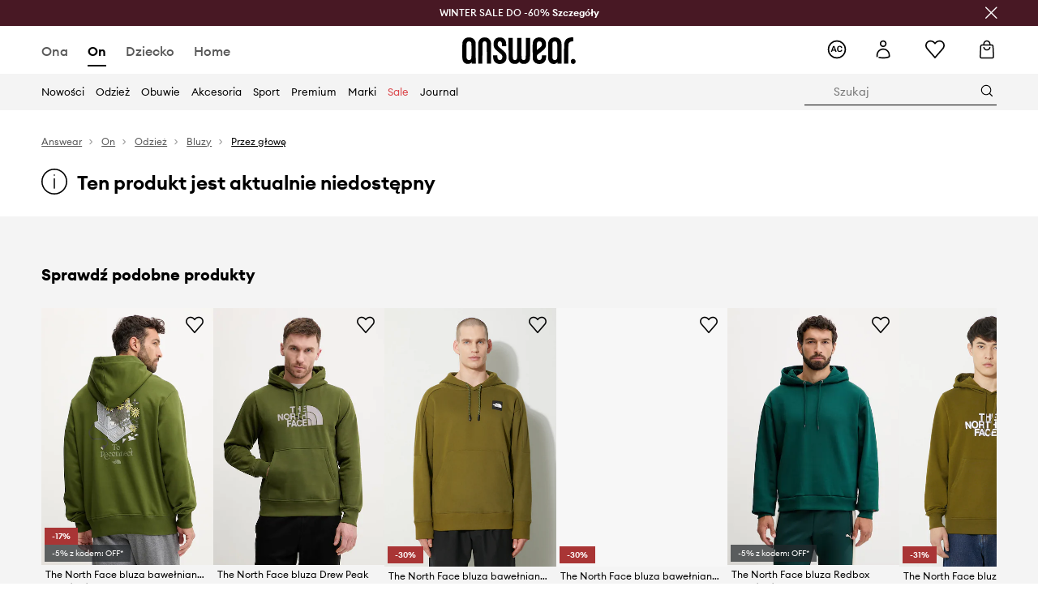

--- FILE ---
content_type: application/javascript
request_url: https://cdn.ans-media.com/assets/front/multi/static/js/49804.14c3684a4cc937b91a36-v3.js
body_size: 11689
content:
try{!function(){var e="undefined"!=typeof window?window:"undefined"!=typeof global?global:"undefined"!=typeof globalThis?globalThis:"undefined"!=typeof self?self:{},t=(new e.Error).stack;t&&(e._sentryDebugIds=e._sentryDebugIds||{},e._sentryDebugIds[t]="22c1a63b-e6d5-44e8-a35a-6a4cce351164",e._sentryDebugIdIdentifier="sentry-dbid-22c1a63b-e6d5-44e8-a35a-6a4cce351164")}()}catch(e){}(self.webpackChunkfront_ans=self.webpackChunkfront_ans||[]).push([[49804],{20090:(e,t,r)=>{"use strict";r.d(t,{a:()=>o});var n=r(64467),a=r(30692);function i(e,t){var r=Object.keys(e);if(Object.getOwnPropertySymbols){var n=Object.getOwnPropertySymbols(e);t&&(n=n.filter((function(t){return Object.getOwnPropertyDescriptor(e,t).enumerable}))),r.push.apply(r,n)}return r}var o={get:function(e){return e.get("/config",function(e){for(var t=1;t<arguments.length;t++){var r=null!=arguments[t]?arguments[t]:{};t%2?i(Object(r),!0).forEach((function(t){(0,n.A)(e,t,r[t])})):Object.getOwnPropertyDescriptors?Object.defineProperties(e,Object.getOwnPropertyDescriptors(r)):i(Object(r)).forEach((function(t){Object.defineProperty(e,t,Object.getOwnPropertyDescriptor(r,t))}))}return e}({},a.v.config)).then((function(e){return e.data}))}}},60915:(e,t,r)=>{"use strict";r.d(t,{CY:()=>c,_Y:()=>s,lk:()=>u});var n=r(64467),a=r(21308);function i(e,t){var r=Object.keys(e);if(Object.getOwnPropertySymbols){var n=Object.getOwnPropertySymbols(e);t&&(n=n.filter((function(t){return Object.getOwnPropertyDescriptor(e,t).enumerable}))),r.push.apply(r,n)}return r}function o(e){for(var t=1;t<arguments.length;t++){var r=null!=arguments[t]?arguments[t]:{};t%2?i(Object(r),!0).forEach((function(t){(0,n.A)(e,t,r[t])})):Object.getOwnPropertyDescriptors?Object.defineProperties(e,Object.getOwnPropertyDescriptors(r)):i(Object(r)).forEach((function(t){Object.defineProperty(e,t,Object.getOwnPropertyDescriptor(r,t))}))}return e}var c=function(e){return e.IMAGE="Image",e.VIDEO="Video",e}({}),s=function(e){return e.PERCENTAGE="percentage",e.PERMANENT="permanent",e.TEMPORARY="temporary",e}({}),u={getProducts:function(e,t,r){var n=t.queryString,a=t.sort,i=t.filters,c=t.productsPerPage,s=t.category,u=t.page,l=t.urlParams,d=t.specialPage,p=t.categoryTreeRequired,v=t.trackingData;return e.post("/products",o(o({queryString:n,sort:a,filters:i,productsPerPage:c,category:s,page:u,urlParams:l,categoryTreeRequired:p},v&&{trackingData:v}),d),{cancelToken:r.token}).then((function(e){return e.data}))},getProductsFiltersTranslation:function(e,t){var r=t.queryString,n=t.sort,i=t.filters,c=t.productsPerPage,s=t.category,u=t.page,l=t.urlParams,d=t.categoryTreeRequired,p=t.specialPage,v=t.lang;return e.post("/products",o({queryString:r,sort:n,filters:i,productsPerPage:c,category:s,page:u,urlParams:l,categoryTreeRequired:d},p),{headers:{"X-Tamago-Locale":a.iK[v]}}).then((function(e){return e.data}))},setProductAvailabilityNotification:function(e,t){return e.post("/product-availability-notification",{productVariation:t.productVariation,email:t.email})},getBrandSimilarProducts:function(e,t){return e.get("/product/".concat(t,"/brand-similar")).then((function(e){return e.data}))}}},28748:(e,t,r)=>{"use strict";r.d(t,{D:()=>n});var n=function(e){return e.FULL="full",e.DEDICATED_SIMPLE="dedicatedSimple",e.NULL="null",e}({})},9906:(e,t,r)=>{"use strict";r.d(t,{T:()=>i});var n=r(46942),a=r.n(n),i=function(e,t){return e?t?[Object.keys(e),Object.keys(t)].flat().reduce((function(r,n){return r[n]=a()(e[n],t[n]),r}),{}):e:t}},36004:(e,t,r)=>{"use strict";r.d(t,{A:()=>m,d:()=>_});var n=r(23029),a=r(92901),i=r(56822),o=r(53954),c=r(85501),s=r(64467),u=r(58168),l=r(96540),d=r(69733),p=r(22022),v=r(1924),f=r(59192),g=r(61263);function y(e,t,r){return t=(0,o.A)(t),(0,i.A)(e,A()?Reflect.construct(t,r||[],(0,o.A)(e).constructor):t.apply(e,r))}function A(){try{var e=!Boolean.prototype.valueOf.call(Reflect.construct(Boolean,[],(function(){})))}catch(e){}return(A=function(){return!!e})()}var _=function(e){return e[e.INCREASE=0]="INCREASE",e[e.DECREASE=1]="DECREASE",e}({});const m=function(e){var t=(0,g.B_)();return l.createElement(O,(0,u.A)({},e,t))};var S=function(e){function t(){var e;(0,n.A)(this,t);for(var r=arguments.length,a=new Array(r),i=0;i<r;i++)a[i]=arguments[i];return e=y(this,t,[].concat(a)),(0,s.A)(e,"_onSelectMinusButton",(function(){return e.props.updateCart(e.props.cartItem,--e.props.getProcessingStatusByVariationId(e.props.cartItem.id).currentQuantity,_.DECREASE)})),(0,s.A)(e,"_onSelectPlusButton",(function(){e.props.maxQuantityReached?e.props.displayNotification({type:"error",message:e.props.maxQuantityReachedTitle}):e.props.updateCart(e.props.cartItem,++e.props.getProcessingStatusByVariationId(e.props.cartItem.id).currentQuantity,_.INCREASE)})),e}return(0,c.A)(t,e),(0,a.A)(t,[{key:"componentDidMount",value:function(){this.props.setInitialQuantity(this.props.cartItem.id,this.props.cartItem.quantity)}},{key:"render",value:function(){var e=(0,f.O4)(this.context).Components.Cart.QuantitySelectorTemplate;return l.createElement(e,{processingStatus:this.props.getProcessingStatusByVariationId(this.props.cartItem.id),onSelectMinusButton:this._onSelectMinusButton,onSelectPlusButton:this._onSelectPlusButton,maxQuantityReached:this.props.maxQuantityReached})}}])}(l.Component);(0,s.A)(S,"contextType",f.BR);var O=(0,d.Ng)(null,(function(e){return{displayNotification:function(t){var r=t.type,n=t.message;return e((0,v.z8)({type:r,message:n}))}}}))((0,p.CI)()(S))},75418:(e,t,r)=>{"use strict";r.d(t,{AI:()=>g,Dn:()=>p,W0:()=>v,kb:()=>d,t:()=>A,tR:()=>f,xe:()=>y,xu:()=>l});var n=r(64467),a=r(80296),i=r(45495),o=r(11459),c=r(56906);function s(e,t){var r=Object.keys(e);if(Object.getOwnPropertySymbols){var n=Object.getOwnPropertySymbols(e);t&&(n=n.filter((function(t){return Object.getOwnPropertyDescriptor(e,t).enumerable}))),r.push.apply(r,n)}return r}function u(e){for(var t=1;t<arguments.length;t++){var r=null!=arguments[t]?arguments[t]:{};t%2?s(Object(r),!0).forEach((function(t){(0,n.A)(e,t,r[t])})):Object.getOwnPropertyDescriptors?Object.defineProperties(e,Object.getOwnPropertyDescriptors(r)):s(Object(r)).forEach((function(t){Object.defineProperty(e,t,Object.getOwnPropertyDescriptor(r,t))}))}return e}var l=function(e){return e.CHECK="check",e.UNCHECK="uncheck",e}({}),d=function(e,t,r,n){var o=t.filter((function(t){return t.id===e})),c=(0,a.A)(o,1)[0],s=n?1:c.quantity||1,l={event:i.$R.REMOVE_FROM_CART,ecommerce:{remove:{products:[u(u({},c),{},{quantity:s})]}}};return(0,i.IH)({dataLayer:l},r),l},p=function(e,t,r,n){var a=e.reduce((function(e,r,a){return r.availability!==c.j.IN_STOCK&&r.availability!==c.j.LAST||e.push(u(u({},(0,o.Tq)(r,n,t[a])),{},{quantity:1})),e}),[]);if(0!==a.length){var s=a.filter((function(e){return t.includes(e.defvariantID)})),l={event:i.$R.MOVE_TO_CART,ecommerce:{add:{products:s}}};return(0,i.IH)({dataLayer:l},r),[l]}},v=function(e,t){var r={event:i.$R.GAEVENT,eventCategory:i.hB.INTERACTIONS,eventAction:i.$R.GIFT_WRAPPING,eventLabel:e,eventNonInteraction:!1};return(0,i.IH)({dataLayer:r},t),r},f=function(e){return function(){var t={event:i.$R.GAEVENT,eventCategory:i.hB.CART_PAGE_INTERACTIONS,eventAction:i.$R.PRODUCT_PHOTO_CLICK,eventLabel:"",eventNonInteraction:!1};return(0,i.IH)({dataLayer:t},e),t}},g=function(e){return function(){var t={event:i.$R.GAEVENT,eventCategory:i.hB.CART_PAGE_INTERACTIONS,eventAction:i.$R.PRODUCT_LINK_CLICK,eventLabel:"",eventNonInteraction:!1};return(0,i.IH)({dataLayer:t},e),t}},y=function(e){return function(){var t={event:i.$R.GAEVENT,eventCategory:i.hB.CART_PAGE_INTERACTIONS,eventAction:i.$R.SHOW_COUPON_FIELD,eventLabel:"",eventNonInteraction:!1};return(0,i.IH)({dataLayer:t},e),t}},A=function(e,t){var r={event:i.$R.GAEVENT,eventCategory:i.hB.CART_PAGE_INTERACTIONS,eventAction:e?i.$R.USE_AC_POINTS:i.$R.CANCEL_AC_POINTS,eventLabel:"",eventNonInteraction:!1};return(0,i.IH)({dataLayer:r},t),r}},68810:(e,t,r)=>{"use strict";r.d(t,{H$:()=>A,P6:()=>p,Qk:()=>d,RF:()=>v,SF:()=>y,_J:()=>f,d1:()=>g});var n=r(64467),a=r(80296),i=r(45495),o=r(50527),c=r(11459),s=r(94107);function u(e,t){var r=Object.keys(e);if(Object.getOwnPropertySymbols){var n=Object.getOwnPropertySymbols(e);t&&(n=n.filter((function(t){return Object.getOwnPropertyDescriptor(e,t).enumerable}))),r.push.apply(r,n)}return r}function l(e){for(var t=1;t<arguments.length;t++){var r=null!=arguments[t]?arguments[t]:{};t%2?u(Object(r),!0).forEach((function(t){(0,n.A)(e,t,r[t])})):Object.getOwnPropertyDescriptors?Object.defineProperties(e,Object.getOwnPropertyDescriptors(r)):u(Object(r)).forEach((function(t){Object.defineProperty(e,t,Object.getOwnPropertyDescriptor(r,t))}))}return e}var d=function(e,t,r){var n=(0,a.A)(e,1)[0],o=e.map((function(e){var t=null==e?void 0:e.product,n=null==t?void 0:t.allSizes.find((function(t){return t.variation.id===e.productVariation}));return n?(0,c.UM)(n,r,t):[]}));if(o.length){var s={event:i.$R.ADD_TO_WISHLIST,location:n.favouriteItemSource,ecommerce:{add:{products:o}}};return(0,i.IH)({dataLayer:s},t),s}},p=function(e,t,r){var n=(0,a.A)(t.items,1)[0],o=e.allSizes.filter((function(e){return e.variation.id===n})),c=(0,a.A)(o,1)[0],u=(0,s.K)(e.productItem),d={event:i.$R.REMOVE_FROM_WISHLIST,ecommerce:{remove:{products:[l(l({},u),{},{defvariantID:c.variation.id,ean:c.variation.ean,stock:e.productItem.stock,variant:c.name,variantId:c.id})]}}};return(0,i.IH)({dataLayer:d},r),[d]},v=function(e,t,r){var n=t.filter((function(t){return t.id===e})),c=(0,a.A)(n,1)[0],s=(0,o.kQ)(c,["quantity"]),u={event:i.$R.MOVE_TO_WISHLIST,location:i.Cf.BASKET,ecommerce:{add:{products:[s]}}};return(0,i.IH)({dataLayer:u},r),u},f=function(e,t){var r={event:i.$R.GAEVENT,eventCategory:i.hB.SORT_INTERACTION_WISHLIST,eventAction:e.value,eventLabel:"",eventNonInteraction:!1};return(0,i.IH)({dataLayer:r},t),r},g=function(e){var t={event:i.$R.GAEVENT,eventCategory:i.hB.WISHLIST_INTERACTIONS,eventAction:i.$R.SELECT_ALL_PRODUCTS,eventLabel:"",eventNonInteraction:!0};return(0,i.IH)({dataLayer:t},e),t},y=function(e){var t={event:i.$R.GAEVENT,eventCategory:i.hB.WISHLIST_INTERACTIONS,eventAction:i.$R.MOVE_SELECTED_TO_CART,eventLabel:"",eventNonInteraction:!1};return(0,i.IH)({dataLayer:t},e),t},A=function(e){var t={event:i.$R.GAEVENT,eventCategory:i.hB.WISHLIST_INTERACTIONS,eventAction:i.$R.DELETE_SELECTED,eventLabel:"",eventNonInteraction:!1};return(0,i.IH)({dataLayer:t},e),t}},48676:(e,t,r)=>{"use strict";r.d(t,{J:()=>O});var n=r(64467),a=r(10467),i=r(80296),o=r(54756),c=r.n(o),s=r(16522),u=r(96540),l=r(48949),d=r(38928),p=r(75597),v=r(46215),f=r(1924),g=r(69733),y=r(3322),A=r(73062),_=r(40014);function m(e,t){var r=Object.keys(e);if(Object.getOwnPropertySymbols){var n=Object.getOwnPropertySymbols(e);t&&(n=n.filter((function(t){return Object.getOwnPropertyDescriptor(e,t).enumerable}))),r.push.apply(r,n)}return r}function S(e){for(var t=1;t<arguments.length;t++){var r=null!=arguments[t]?arguments[t]:{};t%2?m(Object(r),!0).forEach((function(t){(0,n.A)(e,t,r[t])})):Object.getOwnPropertyDescriptors?Object.defineProperties(e,Object.getOwnPropertyDescriptors(r)):m(Object(r)).forEach((function(t){Object.defineProperty(e,t,Object.getOwnPropertyDescriptor(r,t))}))}return e}var O=function(e,t){var r,n=(0,s.c)(9);n[0]===Symbol.for("react.memo_cache_sentinel")?(r=(0,_.nY)(),n[0]=r):r=n[0];var o,m=u.useState(r),O=(0,i.A)(m,2),C=O[0],I=O[1],b=function(){var e=(0,a.A)(c().mark((function e(t){var r,n,a,i;return c().wrap((function(e){for(;;)switch(e.prev=e.next){case 0:return r=t.addToCartSource,n=t.selectedSizeVariationId,a=t.sizeVariationId,i=t.badgesFront,I((function(e){return S(S({},e),{},{processingIds:(0,_.BM)(e.processingIds,n||null)})})),e.next=4,w({addToCartSource:r,selectedSizeVariationId:n,sizeVariationId:a,badgesFront:i});case 4:I((function(e){return S(S({},e),{},{isAdded:!0,processingIds:e.processingIds.filter((function(e){return e!==n||null}))})}));case 5:case"end":return e.stop()}}),e)})));return function(t){return e.apply(this,arguments)}}(),E=function(){N(),I(h)};n[1]===Symbol.for("react.memo_cache_sentinel")?(o=function(e){I((function(t){return S(S({},t),{},{processingIds:t.processingIds.filter((function(t){return t!==e}))})}))},n[1]=o):o=n[1];var T,R=o;n[2]===Symbol.for("react.memo_cache_sentinel")?(T=function(){I(P)},n[2]=T):T=n[2];var D,L=T,U=function(e){var t=u.useState(!1),r=(0,i.A)(t,2),n=r[0],o=r[1],s=(0,p.V)(),_=s.http,m=s.dispatch,S=s.navigate,O=s.language,h=s.theme,P=s.location,C=(0,g.Pj)(),I=(0,y.zy)().state,b=function(){var t=(0,a.A)(c().mark((function t(r){var n,a,i,s,u;return c().wrap((function(t){for(;;)switch(t.prev=t.next){case 0:return n=r.addToCartSource,a=r.selectedSizeVariationId,i=r.sizeVariationId,s=r.badgesFront,t.prev=1,o(!0),t.next=5,l.Z3.add(_,i||a);case 5:u=t.sent,(0,v.gl)(u.cart.quantity),(0,d.q)(u.cart,a||i||0,m,O,n,s,I),e.setCartCount(u.cart.quantity),m((0,f.z8)({type:"success",message:u.message})),h.Components.Cart.shouldFetchACPoints&&C.getState().auth.isAuthenticated&&e.fetchACPoints(),o(!1),t.next=20;break;case 14:t.prev=14,t.t0=t.catch(1),o(!1),e.resetProductStatus(),e.removeFromProcessingIds(i||null),(0,A.J)({error:t.t0,theme:h,language:O,location:P,dispatch:m,navigate:S});case 20:case"end":return t.stop()}}),t,null,[[1,14]])})));return function(e){return t.apply(this,arguments)}}();return{addToCartApi:b,isProcessing:n,abort:function(){return o(!1)}}}({removeFromProcessingIds:R,fetchACPoints:t,setCartCount:e,resetProductStatus:E}),V=U.addToCartApi,j=U.abort,w=V,N=j;return n[3]!==b||n[4]!==L||n[5]!==C||n[6]!==R||n[7]!==E?(D={productStatus:C,addToCart:b,resetProductStatus:E,removeFromProcessingIds:R,clearProcessingTable:L},n[3]=b,n[4]=L,n[5]=C,n[6]=R,n[7]=E,n[8]=D):D=n[8],D};function h(e){return S(S({},e),{},{isAdded:!1})}function P(e){return S(S({},e),{},{processingIds:[]})}},11994:(e,t,r)=>{"use strict";r.d(t,{Q:()=>h});var n=r(80296),a=r(16522),i=r(96540),o=r(10467),c=r(54756),s=r.n(c),u=r(75597),l=r(48949),d=r(73062),p=r(1924),v=r(22022),f=r(69733),g=r(75418),y=r(40014),A=r(80045),_=r(61995),m=r(21308),S=r(50527),O=["value"],h=function(e){var t,r=(0,a.c)(19),c=i.useState(!1),h=(0,n.A)(c,2),P=h[0],C=h[1],I=i.useState(!1),b=(0,n.A)(I,2),E=b[0],T=b[1],R=function(){var e,t,r,n=(0,a.c)(27),i=(0,u.V)(),c=i.http,p=i.config,v=i.dispatch,f=i.navigate,g=i.prepareUuid,y=i.language,h=i.theme,P=i.location;n[0]!==c?(t=function(){var e=(0,o.A)(s().mark((function e(){var t;return s().wrap((function(e){for(;;)switch(e.prev=e.next){case 0:return e.next=2,l.Z3.getAvailableAdditionalServices(c);case 2:return t=e.sent,e.abrupt("return",t);case 4:case"end":return e.stop()}}),e)})));return function(){return e.apply(this,arguments)}}(),n[0]=c,n[1]=t):t=n[1],n[2]!==g?(r=g("cart"),n[2]=g,n[3]=r):r=n[3];var C,I,b,E=p.APP_NAME;n[4]===Symbol.for("react.memo_cache_sentinel")?(C=(0,S.yc)(),n[4]=C):C=n[4],n[5]!==v||n[6]!==y||n[7]!==P||n[8]!==f||n[9]!==h?(I=function(e){(0,d.J)({error:e,theme:h,language:y,location:P,dispatch:v,navigate:f})},n[5]=v,n[6]=y,n[7]=P,n[8]=f,n[9]=h,n[10]=I):I=n[10],n[11]!==p.APP_NAME||n[12]!==t||n[13]!==r||n[14]!==I?(b={fn:t,uuid:r,appName:E,apiVersion:m.PL,isSsrMode:C,skip:!0,onError:I},n[11]=p.APP_NAME,n[12]=t,n[13]=r,n[14]=I,n[15]=b):b=n[15];var T,R,D,L=(0,_.yr)(b);if(n[16]!==L){var U=L;R=U.value,T=(0,A.A)(U,O),n[16]=L,n[17]=T,n[18]=R}else T=n[17],R=n[18];n[19]!==T?(D=function(){T.reload()},n[19]=T,n[20]=D):D=n[20];var V,j,w,N,k=D;return n[21]!==(null===(e=R)||void 0===e?void 0:e.services)?(V=(null===(j=R)||void 0===j?void 0:j.services)||[],n[21]=null===(w=R)||void 0===w?void 0:w.services,n[22]=V):V=n[22],n[23]!==k||n[24]!==T.loading||n[25]!==V?(N={isLoading:T.loading,services:V,fetchAvailableAdditionalServices:k},n[23]=k,n[24]=T.loading,n[25]=V,n[26]=N):N=n[26],N}(),D=R.fetchAvailableAdditionalServices,L=R.services,U=R.isLoading,V=function(e){var t=(0,u.V)(),r=t.http,n=t.dispatch,a=t.navigate,i=t.language,c=t.theme,v=t.location,g=(0,f.Pj)(),A=function(){var t=(0,o.A)(s().mark((function t(o){var u;return s().wrap((function(t){for(;;)switch(t.prev=t.next){case 0:if(t.prev=0,o.additionalServiceActionType!==l.Pf.ADD){t.next=7;break}return t.next=4,l.Z3.addAdditionalService(r,o.additionalServiceType);case 4:t.t0=t.sent,t.next=10;break;case 7:return t.next=9,l.Z3.removeAdditionalService(r,o.additionalServiceType);case 9:t.t0=t.sent;case 10:u=t.t0,e((0,y._S)(u.cart,g.getState().appConfig.mobile.isMobileDevice,c.Services.imageSizes.CART_IMAGE_ATTRIBUTES)),g.dispatch((0,p.z8)({type:"success",message:u.message})),t.next=18;break;case 15:t.prev=15,t.t1=t.catch(0),(0,d.J)({error:t.t1,theme:c,language:i,location:v,dispatch:n,navigate:a});case 18:case"end":return t.stop()}}),t,null,[[0,15]])})));return function(e){return t.apply(this,arguments)}}();return{toggleAdditionalService:A}}(e),j=V.toggleAdditionalService,w=function(){var e,t=(0,a.c)(11),r=i.useState(0),c=(0,n.A)(r,2),p=c[0],v=c[1],f=i.useState(!1),g=(0,n.A)(f,2),y=g[0],A=g[1],_=(0,u.V)(),m=_.http,S=_.dispatch,O=_.navigate,h=_.language,P=_.theme,C=_.location;t[0]!==S||t[1]!==m||t[2]!==h||t[3]!==C||t[4]!==O||t[5]!==P?(e=function(){var e=(0,o.A)(s().mark((function e(){var t,r;return s().wrap((function(e){for(;;)switch(e.prev=e.next){case 0:return e.prev=1,A(!0),e.next=5,l.Z3.getACPoints(m);case 5:t=e.sent,v(t.answearClubPointsAvailableToBurnForCart),A(!1),e.next=15;break;case 10:e.prev=10,e.t0=e.catch(1),r=e.t0,A(!1),(0,d.J)({error:r,theme:P,language:h,location:C,dispatch:S,navigate:O});case 15:case"end":return e.stop()}}),e,null,[[1,10]])})));return function(){return e.apply(this,arguments)}}(),t[0]=S,t[1]=m,t[2]=h,t[3]=C,t[4]=O,t[5]=P,t[6]=e):e=t[6];var I,b=e;return t[7]!==p||t[8]!==b||t[9]!==y?(I={acPoints:p,isProcessing:y,fetchACPoints:b},t[7]=p,t[8]=b,t[9]=y,t[10]=I):I=t[10],I}(),N=w.fetchACPoints,k=w.acPoints,M=w.isProcessing;r[0]!==E||r[1]!==e?(t={setCouponUsed:T,isCouponUsed:E,onUpdateCart:e,setAcPointsUsed:C},r[0]=E,r[1]=e,r[2]=t):t=r[2];var G,B=function(e){var t=e.isCouponUsed,r=e.onUpdateCart,n=e.setCouponUsed,a=e.setAcPointsUsed,i=(0,v.Bd)().t,c=(0,u.V)(),A=c.http,_=c.dispatch,m=c.navigate,S=c.language,O=c.theme,h=c.location,P=(0,f.Pj)(),C=function(){var e=(0,o.A)(s().mark((function e(o){var c,u,v;return s().wrap((function(e){for(;;)switch(e.prev=e.next){case 0:return e.prev=0,e.next=3,l.Z3.spentACPoints(A,o);case 3:c=e.sent,u=c.cart,v=c.message,a(!!u.useAnswearClubPoints),o&&t&&_((0,p.z8)({type:"success",message:i("translations.cart.coupon.removedCoupon")})),n(!!u.promotionCoupon),r((0,y._S)(u,P.getState().appConfig.mobile.isMobileDevice,O.Services.imageSizes.CART_IMAGE_ATTRIBUTES)),(0,g.t)(o,P.dispatch),P.dispatch((0,p.z8)({type:"success",message:v})),e.next=18;break;case 14:e.prev=14,e.t0=e.catch(0),a(!1),(0,d.J)({error:e.t0,theme:O,language:S,location:h,dispatch:_,navigate:m});case 18:case"end":return e.stop()}}),e,null,[[0,14]])})));return function(t){return e.apply(this,arguments)}}();return{spendAcPoints:C}}(t),F=B.spendAcPoints;r[3]!==U||r[4]!==L?(G={isProcessing:U,services:L},r[3]=U,r[4]=L,r[5]=G):G=r[5];var W,x=G;r[6]!==P||r[7]!==k||r[8]!==M?(W={isUsed:P,isProcessing:M,points:k},r[6]=P,r[7]=k,r[8]=M,r[9]=W):W=r[9];var H,q=W;return r[10]!==q||r[11]!==k||r[12]!==x||r[13]!==E||r[14]!==N||r[15]!==D||r[16]!==F||r[17]!==j?(H={fetchAvailableAdditionalServices:D,availableAdditionalServices:x,answearClubPointsCanBeUsed:k,toggleAdditionalService:j,fetchACPoints:N,spendAcPoints:F,setAcPointsUsed:C,setCouponUsed:T,acPointsState:q,couponUsed:E},r[10]=q,r[11]=k,r[12]=x,r[13]=E,r[14]=N,r[15]=D,r[16]=F,r[17]=j,r[18]=H):H=r[18],H}},15482:(e,t,r)=>{"use strict";r.d(t,{U:()=>f});var n=r(10467),a=r(80296),i=r(54756),o=r.n(i),c=r(96540),s=r(48949),u=r(75597),l=r(69733),d=r(18246),p=r(40014),v=r(73062),f=function(e){var t=c.useState(),r=(0,a.A)(t,2),i=r[0],f=r[1],g=c.useState(!1),y=(0,a.A)(g,2),A=y[0],_=y[1],m=(0,u.V)(),S=m.http,O=m.dispatch,h=m.navigate,P=m.language,C=m.location,I=(0,l.Pj)(),b=(0,d.D)(),E=function(){var t=(0,n.A)(o().mark((function t(r){var n,a,i,c,u,l,d;return o().wrap((function(t){for(;;)switch(t.prev=t.next){case 0:return n=r.setAcPointsUsed,a=r.setCouponUsed,i=r.setAnswearClubPointsAvailableToUse,t.prev=1,_(!0),t.next=5,s.Z3.getProducts(S);case 5:c=t.sent,u=(0,p._S)(c.cart,I.getState().appConfig.mobile.isMobileDevice,b.Services.imageSizes.CART_IMAGE_ATTRIBUTES),l=!!c.cart&&c.cart.useAnswearClubPoints,d=!(!c.cart||!c.cart.promotionCoupon),n(l),a(d),e(u,P),i(u.answearClubPointsCanBeUsed),f(u),_(!1),t.next=21;break;case 17:t.prev=17,t.t0=t.catch(1),_(!1),(0,v.J)({error:t.t0,theme:b,language:P,location:C,dispatch:O,navigate:h});case 21:case"end":return t.stop()}}),t,null,[[1,17]])})));return function(e){return t.apply(this,arguments)}}();return{cart:i,loading:A,fetchCartProducts:E}}},50105:(e,t,r)=>{"use strict";r.d(t,{K:()=>O});var n=r(10467),a=r(80296),i=r(54756),o=r.n(i),c=r(16522),s=r(96540),u=r(48949),l=r(68810),d=r(75597),p=r(46215),v=r(46126),f=r(1924),g=r(87094),y=r(45495),A=r(69733),_=r(40014),m=r(73062),S=r(29974),O=function(e){var t,r=(0,c.c)(13),i=e.onUpdateCart,O=e.cartDataLayer,h=s.useState(!1),P=(0,a.A)(h,2),C=P[0],I=P[1],b=(0,d.V)(),E=b.http,T=b.dispatch,R=b.navigate,D=b.language,L=b.theme,U=b.location,V=(0,A.Pj)();r[0]!==O||r[1]!==T||r[2]!==E||r[3]!==D||r[4]!==U||r[5]!==R||r[6]!==i||r[7]!==V||r[8]!==L?(t=function(){var e=(0,n.A)(o().mark((function e(t){var r,n,a,c,s,d,A;return o().wrap((function(e){for(;;)switch(e.prev=e.next){case 0:return r=t.cartItemId,n=t.colorversionId,a=t.variationId,c=t.fetchACPoints,s=t.setAnswearClubPointsAvailableToUse,e.prev=2,I(!0),e.next=6,u.Z3.move(E,r);case 6:d=e.sent,(0,p.gl)(d.cartItemCount),(0,p.Cz)(d.clipboardItemCount),V.dispatch((0,v.mj)(d.clipboardItemCount)),V.dispatch((0,f.z8)({type:"success",message:d.message})),c(),s(d.cart.answearClubPointsCanBeUsed),(0,l.RF)(n,O.cartItems,V.dispatch),V.dispatch((0,S.z1)([{productVariation:a,productId:n,favouriteItemSource:y.Cf.BASKET}])),T((0,g.$E)(V.getState().dataLayer.clipboardDataLayer.favouritesId)),I(!1),i((0,_._S)(d.cart,V.getState().appConfig.mobile.isMobileDevice,L.Services.imageSizes.CART_IMAGE_ATTRIBUTES)),e.next=26;break;case 20:e.prev=20,e.t0=e.catch(2),A=e.t0,I(!1),T((0,v.h1)()),(0,m.J)({error:A,theme:L,language:D,location:U,dispatch:T,navigate:R});case 26:case"end":return e.stop()}}),e,null,[[2,20]])})));return function(t){return e.apply(this,arguments)}}(),r[0]=O,r[1]=T,r[2]=E,r[3]=D,r[4]=U,r[5]=R,r[6]=i,r[7]=V,r[8]=L,r[9]=t):t=r[9];var j,w=t;return r[10]!==C||r[11]!==w?(j={moveCartItemApi:w,isMovingProcessing:C},r[10]=C,r[11]=w,r[12]=j):j=r[12],j}},79202:(e,t,r)=>{"use strict";r.d(t,{w:()=>y});var n=r(10467),a=r(80296),i=r(54756),o=r.n(i),c=r(96540),s=r(48949),u=r(75597),l=r(69733),d=r(75418),p=r(46215),v=r(1924),f=r(40014),g=r(73062),y=function(e){var t=e.onUpdateCart,r=e.cartDataLayer,i=c.useState(!1),y=(0,a.A)(i,2),A=y[0],_=y[1],m=(0,u.V)(),S=m.http,O=m.dispatch,h=m.navigate,P=m.language,C=m.theme,I=m.location,b=(0,l.Pj)(),E=function(){var e=(0,n.A)(o().mark((function e(n){var a,i,c,u,l,y;return o().wrap((function(e){for(;;)switch(e.prev=e.next){case 0:return a=n.cartItemId,i=n.colorversionId,c=n.fetchACPoints,u=n.setAnswearClubPointsAvailableToUse,e.prev=1,_(!0),e.next=5,s.Z3.remove(S,a);case 5:l=e.sent,O((0,v.z8)({type:"success",message:l.message})),y=(0,f._S)(l.cart,b.getState().appConfig.mobile.isMobileDevice,C.Services.imageSizes.CART_IMAGE_ATTRIBUTES),(0,p.gl)(y.saleDetailsSummary.quantity),C.Components.Cart.shouldFetchACPoints&&b.getState().auth.isAuthenticated&&c(),u(y.answearClubPointsCanBeUsed),(0,d.kb)(i,r.cartItems,O),_(!1),t(y),e.next=20;break;case 16:e.prev=16,e.t0=e.catch(1),_(!1),(0,g.J)({error:e.t0,theme:C,language:P,location:I,dispatch:O,navigate:h});case 20:case"end":return e.stop()}}),e,null,[[1,16]])})));return function(t){return e.apply(this,arguments)}}();return{removeFromCartApi:E,isRemovingProcessing:A}}},21378:(e,t,r)=>{"use strict";r.d(t,{z:()=>A});var n=r(10467),a=r(54756),i=r.n(a),o=r(75597),c=r(69733),s=r(48949),u=r(36004),l=r(75418),d=r(38928),p=r(46215),v=r(1924),f=r(45495),g=r(40014),y=r(73062),A=function(e,t){var r=(0,o.V)(),a=r.http,A=r.dispatch,_=r.navigate,m=r.language,S=r.theme,O=r.location,h=(0,c.Pj)(),P=function(){var r=(0,n.A)(i().mark((function r(n){var o,c,P,C,I,b,E,T,R,D;return i().wrap((function(r){for(;;)switch(r.prev=r.next){case 0:return o=n.cartItem,c=n.quantityAction,P=n.productVariation,C=n.cartItemQuantity,I=n.product,b=n.setAnswearClubPointsAvailableToUse,E=n.fetchACPoints,T=n.clearCartItemStatus,r.prev=1,R={cartItem:o,quantityAction:c,productVariation:P,cartItemQuantity:C,product:I},r.next=5,s.Z3.changeCartQuantity(a,R);case 5:D=r.sent,h.dispatch((0,v.z8)({type:"success",message:null==D?void 0:D.message})),(0,p.gl)(D.cart.quantity),S.Components.Cart.shouldFetchACPoints&&h.getState().auth.isAuthenticated&&E(),b(D.cart.answearClubPointsCanBeUsed),R.quantityAction===u.d.INCREASE?(0,d.q)(D.cart,R.productVariation||0,h.dispatch,m,f.gG.CART):(0,l.kb)(R.product,t.cartItems,h.dispatch,!0),e((0,g._S)(D.cart,h.getState().appConfig.mobile.isMobileDevice,S.Services.imageSizes.CART_IMAGE_ATTRIBUTES)),r.next=18;break;case 14:r.prev=14,r.t0=r.catch(1),T(o),(0,y.J)({error:r.t0,theme:S,language:m,location:O,dispatch:A,navigate:_});case 18:case"end":return r.stop()}}),r,null,[[1,14]])})));return function(e){return r.apply(this,arguments)}}();return{updateCartApi:P}}},35808:(e,t,r)=>{"use strict";r.d(t,{Q:()=>O});var n=r(64467),a=r(80296),i=r(80045),o=r(10467),c=r(54756),s=r.n(c),u=r(16522),l=r(96540),d=r(61995),p=r(21308),v=r(50527),f=r(75597),g=r(20090),y=r(28748),A=r(73062),_=["value"];function m(e,t){var r=Object.keys(e);if(Object.getOwnPropertySymbols){var n=Object.getOwnPropertySymbols(e);t&&(n=n.filter((function(t){return Object.getOwnPropertyDescriptor(e,t).enumerable}))),r.push.apply(r,n)}return r}function S(e){for(var t=1;t<arguments.length;t++){var r=null!=arguments[t]?arguments[t]:{};t%2?m(Object(r),!0).forEach((function(t){(0,n.A)(e,t,r[t])})):Object.getOwnPropertyDescriptors?Object.defineProperties(e,Object.getOwnPropertyDescriptors(r)):m(Object(r)).forEach((function(t){Object.defineProperty(e,t,Object.getOwnPropertyDescriptor(r,t))}))}return e}var O=function(){var e,t,r,n,c,m,O,h,P=(0,u.c)(49),C=(0,f.V)(),I=C.http,b=C.config,E=C.dispatch,T=C.navigate,R=C.prepareUuid,D=C.language,L=C.theme,U=C.location;P[0]!==I?(O=function(){var e=(0,o.A)(s().mark((function e(){var t;return s().wrap((function(e){for(;;)switch(e.prev=e.next){case 0:return e.next=2,g.a.get(I);case 2:return t=e.sent,e.abrupt("return",t);case 4:case"end":return e.stop()}}),e)})));return function(){return e.apply(this,arguments)}}(),P[0]=I,P[1]=O):O=P[1],P[2]!==R?(h=R("config"),P[2]=R,P[3]=h):h=P[3];var V,j,w,N,k=b.APP_NAME;P[4]===Symbol.for("react.memo_cache_sentinel")?(V=(0,v.yc)(),P[4]=V):V=P[4],P[5]===Symbol.for("react.memo_cache_sentinel")?(j={policy:"client-and-server",expireInSeconds:d.At.toSeconds.minutes(3)},P[5]=j):j=P[5],P[6]!==E||P[7]!==D||P[8]!==U||P[9]!==T||P[10]!==L?(w=function(e){(0,A.J)({error:e,theme:L,language:D,location:U,dispatch:E,navigate:T})},P[6]=E,P[7]=D,P[8]=U,P[9]=T,P[10]=L,P[11]=w):w=P[11],P[12]!==b.APP_NAME||P[13]!==O||P[14]!==h||P[15]!==w?(N={fn:O,uuid:h,appName:k,apiVersion:p.PL,isSsrMode:V,cache:j,onError:w},P[12]=b.APP_NAME,P[13]=O,P[14]=h,P[15]=w,P[16]=N):N=P[16];var M,G,B=(0,d.yr)(N);if(P[17]!==B){var F=B;G=F.value,M=(0,i.A)(F,_),P[17]=B,P[18]=M,P[19]=G}else M=P[18],G=P[19];var W,x,H,q,z,$,Y,Q,Z,K,J,X,ee,te,re,ne,ae,ie=l.useState(G),oe=(0,a.A)(ie,2),ce=oe[0],se=oe[1];P[20]!==ce||P[21]!==G?(W=function(){G&&JSON.stringify(G)!==JSON.stringify(ce)&&se(G)},x=[G,ce],P[20]=ce,P[21]=G,P[22]=W,P[23]=x):(W=P[22],x=P[23]),l.useEffect(W,x),P[24]!==(null==ce?void 0:ce.internal)||P[25]!==(null===(e=G)||void 0===e?void 0:e.internal)?(H=(null===(q=G)||void 0===q?void 0:q.internal)||(null==ce?void 0:ce.internal)||{giftCardEnabled:null,purchaseForRegisteredOnlyEnabled:!1,investorClubEnabled:!1},P[24]=null==ce?void 0:ce.internal,P[25]=null===(z=G)||void 0===z?void 0:z.internal,P[26]=H):H=P[26],P[27]!==(null==ce?void 0:ce.integration)||P[28]!==(null===(t=G)||void 0===t?void 0:t.integration)?($=(null===(Y=G)||void 0===Y?void 0:Y.integration)||(null==ce?void 0:ce.integration)||{brazeEnabled:!1,luigisBoxEnabled:!1},P[27]=null==ce?void 0:ce.integration,P[28]=null===(Q=G)||void 0===Q?void 0:Q.integration,P[29]=$):$=P[29],P[30]!==(null==ce?void 0:ce.minimalPrice)||P[31]!==(null===(r=G)||void 0===r?void 0:r.minimalPrice)?(Z=(null===(K=G)||void 0===K?void 0:K.minimalPrice)||(null==ce?void 0:ce.minimalPrice)||{show:!1,showPercentageAndPriceColor:!1,displayType:y.D.NULL},P[30]=null==ce?void 0:ce.minimalPrice,P[31]=null===(J=G)||void 0===J?void 0:J.minimalPrice,P[32]=Z):Z=P[32],P[33]!==(null==ce?void 0:ce.checkout)||P[34]!==(null===(n=G)||void 0===n?void 0:n.checkout)?(X=(null===(ee=G)||void 0===ee?void 0:ee.checkout)||(null==ce?void 0:ce.checkout)||{hasAbroadDelivery:!1,invoiceEnabled:!1,salesDocumentEnabled:!1,discountsOnInvoiceEnabled:!1},P[33]=null==ce?void 0:ce.checkout,P[34]=null===(te=G)||void 0===te?void 0:te.checkout,P[35]=X):X=P[35],P[36]!==(null==ce?void 0:ce.signIn)||P[37]!==(null===(c=G)||void 0===c?void 0:c.signIn)?(re=(null===(ne=G)||void 0===ne?void 0:ne.signIn)||(null==ce?void 0:ce.signIn)||{facebook:null,google:null,appleId:null},P[36]=null==ce?void 0:ce.signIn,P[37]=null===(ae=G)||void 0===ae?void 0:ae.signIn,P[38]=re):re=P[38];var ue,le=(null===(m=G)||void 0===m?void 0:m.premiumProgram)||null;P[39]!==H||P[40]!==$||P[41]!==Z||P[42]!==X||P[43]!==re||P[44]!==le?(ue={internal:H,integration:$,minimalPrice:Z,checkout:X,signIn:re,premiumProgram:le},P[39]=H,P[40]=$,P[41]=Z,P[42]=X,P[43]=re,P[44]=le,P[45]=ue):ue=P[45];var de,pe=ue;return P[46]!==M||P[47]!==pe?(de=S(S({},M),{},{value:pe}),P[46]=M,P[47]=pe,P[48]=de):de=P[48],de}},46215:(e,t,r)=>{"use strict";r.d(t,{Cz:()=>s,W6:()=>c,WL:()=>u,gl:()=>o});var n=r(86987),a="cartCount",i="clipboardCount",o=function(e){return n.s.setItem(a,e.toString())},c=function(){return n.s.getItem(a)},s=function(e){return n.s.setItem(i,e.toString())},u=function(){return n.s.getItem(i)}},40014:(e,t,r)=>{"use strict";r.d(t,{$D:()=>f,BM:()=>v,DT:()=>y,NT:()=>A,V$:()=>g,ZA:()=>p,_S:()=>u,j$:()=>_,nY:()=>d});var n=r(64467),a=r(48949),i=r(45495),o=r(74421);function c(e,t){var r=Object.keys(e);if(Object.getOwnPropertySymbols){var n=Object.getOwnPropertySymbols(e);t&&(n=n.filter((function(t){return Object.getOwnPropertyDescriptor(e,t).enumerable}))),r.push.apply(r,n)}return r}function s(e){for(var t=1;t<arguments.length;t++){var r=null!=arguments[t]?arguments[t]:{};t%2?c(Object(r),!0).forEach((function(t){(0,n.A)(e,t,r[t])})):Object.getOwnPropertyDescriptors?Object.defineProperties(e,Object.getOwnPropertyDescriptors(r)):c(Object(r)).forEach((function(t){Object.defineProperty(e,t,Object.getOwnPropertyDescriptor(r,t))}))}return e}function u(e,t,r){if(!e)return{saleDetailsSummary:{quantity:0,toPayAmount:0,itemsValue:0,customDutiesAmount:0,discountValue:0,giftCartValue:0,deliveryCost:0,cartAmount:0,logisticThreshold:0,showFreeDeliveryCounter:!1,paymentMethods:void 0,deliveryDetails:{deliveryAddress:void 0,deliveryMethod:void 0}},answearClubPointsCanBeUsed:!0,promotionCoupon:null,promotionName:null,items:[],additionalServices:[],quantity:0};var n=e.items,a=e.quantity,i=e.toPayAmount,o=e.itemsValue,c=e.discountValue,s=e.giftCartValue,u=e.deliveryCost,d=e.paymentMethods,p=e.deliveryDetails,v=e.answearClubPointsCanBeUsed,f=e.customDutiesAmount,g=e.additionalServices,y=e.promotionName;return{saleDetailsSummary:{quantity:a,toPayAmount:i,itemsValue:o,customDutiesAmount:f,discountValue:c,giftCartValue:s,deliveryCost:u,paymentMethods:d,deliveryDetails:p,logisticThreshold:e.logisticThreshold,showFreeDeliveryCounter:e.showFreeDeliveryCounter,cartAmount:e.cartAmount},answearClubPointsCanBeUsed:v,promotionCoupon:e.promotionCoupon,promotionName:y,additionalServices:g,items:n.map((function(e){return l(e,t,r)})),quantity:a}}var l=function(e,t,r){var n={name:e.mainImageFilename,version:e.mainImageVersion};return s(s({},e),{},{brand:e.brand,productImages:{mainImageUrl:(0,o.Ig)(t,n),attributes:(0,o.VS)(n,r,t)}})},d=function(){return{variationId:null,isAdded:!1,isProcessing:!1,cart:null,processingIds:[],addToCartSource:i.gG.UNKNOWN}},p=function(e){return e.reduce((function(e,t){return s(s({},e),{},(0,n.A)({},t.id,{currentQuantity:t.quantity,isProcessing:!1}))}),{})},v=function(e,t){return e.push(t),e},f=function(){return{fetchCartProducts:function(){},addToCart:function(){},removeItem:function(){},moveItem:function(){},updateCart:function(){},resetProductStatus:function(){},changeCartItemQuantity:function(){},setInitialQuantity:function(){},updateCartCouponUsed:function(){},fetchACPoints:function(){},setCartCount:function(){},spendAcPoints:function(){return Promise.resolve()},setAcPointsUsed:function(){},setCouponUsed:function(){},setAnswearClubPointsAvailableToUse:function(){},clearCartItems:function(){},clearCartItemStatus:function(){},removeFromProcessingIds:function(){},clearProcessingTable:function(){},fetchAvailableAdditionalServices:function(){},toggleAdditionalService:function(){},productStatus:d(),answearClubPointsCanBeUsed:!0,isProductAdded:!1,cartProducts:[],cartDataLayer:{cartItems:[],basketTotal:0},saleSummary:g().saleDetails,isCouponUsed:!1,isAcPointsUsed:!1,isCartLoading:!1,isRemovedProcessing:!1,cartProcessingIds:[],cartContent:g(),availableAdditionalServices:{isProcessing:!1,services:[]},selectedAdditionalServices:[],cartAnswearClubPoints:{isUsed:!1,isProcessing:!1,points:0},isAnswearClubPointsAvailableToUse:g().answearClubPointsCanBeUsed,getIsAnyCartProductProcessing:function(){return!1},getProcessingStatusByVariationId:function(){return{isProcessing:!1,currentQuantity:0}},getPaymentCostService:function(){}}},g=function(){return{processingStatus:{},saleDetails:{quantity:0,toPayAmount:0,itemsValue:0,customDutiesAmount:0,discountValue:0,giftCartValue:0,deliveryCost:0,deliveryDetails:{deliveryAddress:void 0,deliveryMethod:void 0},cartAmount:0,logisticThreshold:0,showFreeDeliveryCounter:!1},items:[],additionalServices:[],isLoading:!1,isRemovedProcessing:!1,isAdditionalServiceProcessing:!1,answearClubPointsCanBeUsed:!0,quantity:0,promotionCoupon:null,promotionName:null}},y=function(e,t){return e.processingStatus[t]?e.processingStatus[t]:{isProcessing:!1,currentQuantity:0}},A=function(e){return Object.values(e.processingStatus).some((function(e){return e.isProcessing}))},_=function(e){var t;return null===(t=e.additionalServices)||void 0===t?void 0:t.find((function(e){return e.id===a.t7.PAYMENT_COST}))}},84735:(e,t,r)=>{"use strict";r.d(t,{$g:()=>o,bO:()=>c});var n=r(64467),a=r(70141),i=r(51361),o=function(e,t){var r=arguments.length>2&&void 0!==arguments[2]?arguments[2]:u((0,a.U)().LOCALE);return"".concat(null==t?void 0:t.toFixed(r)," ").concat(e("translations.currency"))},c=function(e){var t;return(t={},(0,n.A)((0,n.A)((0,n.A)((0,n.A)((0,n.A)((0,n.A)((0,n.A)((0,n.A)((0,n.A)((0,n.A)(t,i.hT.bg_BG,s.EUR),i.hT.cs_CZ,s.CZ),i.hT.hu_HU,s.HU),i.hT.ro_RO,s.RO),i.hT.uk_UA,s.UK),i.hT.ru_UA,s.RU),i.hT.sk_SK,s.EUR),i.hT.pl_PL,s.PL),i.hT.el_GR,s.EUR),i.hT.hr_HR,s.EUR),(0,n.A)((0,n.A)((0,n.A)((0,n.A)((0,n.A)(t,i.hT.el_CY,s.EUR),i.hT.sl_SI,s.EUR),i.hT.en_GB,s.EUR),i.hT.en_US,s.USD),i.hT.it_IT,s.EUR))[e]},s=function(e){return e.CZ="CZK",e.HU="HUF",e.RO="RON",e.UK="UAH",e.RU="UAH",e.PL="PLN",e.GB="GBP",e.USD="USD",e.EUR="EUR",e}({}),u=function(e){return(t=c(e))===s.CZ||t===s.HU||t===s.UK?0:2;var t}},29974:(e,t,r)=>{"use strict";r.d(t,{$j:()=>R,A2:()=>g,CX:()=>_,En:()=>T,HP:()=>I,LC:()=>l,RW:()=>h,Wl:()=>P,XV:()=>o,Xw:()=>y,YC:()=>v,_M:()=>s,_l:()=>c,bX:()=>U,eh:()=>A,hS:()=>S,j_:()=>E,jo:()=>O,lT:()=>u,p8:()=>D,rh:()=>i,s3:()=>p,tY:()=>C,wJ:()=>f,x6:()=>m,yt:()=>a,yy:()=>d,z1:()=>L,zx:()=>b});var n=r(64831),a="dataLayer/FETCH_USER_DETAILS_SUCCESS",i="dataLayer/SET_USER_BIRTHDAY",o="dataLayer/CLEAR_USER_DETAILS",c="dataLayer/SSR_DATA_LAYER_ADD",s="dataLayer/SSR_DATA_LAYER_CLEAR",u="dataLayer/STORE_PAGE_ROWS_DATA_LAYER",l="dataLayer/CLEAR_PAGE_ROWS_DATA_LAYER",d="dataLayer/STORE_CLIPBOARD_ITEMS",p="dataLayer/STORE_PRODUCT_ITEM_TO_CLIPBOARD_DATA_LAYER",v="dataLayer/REMOVE_PRODUCT_ITEM_FROM_CLIPBOARD",f="dataLayer/REMOVE_FROM_CLIPBOARD_DATA_LAYER_BY_VARIATION_ID",g="dataLayer/ADD_TO_CLIPBOARD_DATA_LAYER_BY_VARIATION_ID",y="dataLayer/CLEAR_CLIPBOARD_ITEMS_DATA_LAYER",A="dataLayer/STORE_PRODUCTS_DATA_LAYER",_=(0,n.createAsyncAction)("dataLayer/FETCH_USER_DETAILS",a,"dataLayer/FETCH_USER_DETAILS_ERROR")(),m=function(e){return(0,n.action)(i,e)},S=function(){return(0,n.action)(o)},O=function(e){return(0,n.action)("dataLayer/SSR_DATA_LAYER_ADD",e)},h=function(){return(0,n.action)("dataLayer/SSR_DATA_LAYER_CLEAR")},P=(0,n.createAsyncAction)("dataLayer/SEND_SSR_DATALAYER","dataLayer/SEND_SSR_DATALAYER_SUCCESS","dataLayer/SEND_SSR_DATALAYER_ERROR")(),C=function(e,t,r,a,i){return(0,n.action)(u,{lang:e,pageRowsItems:t,pageParams:r,isMobileDevice:a,state:i})},I=function(e){return(0,n.action)(d,e)},b=function(){return(0,n.action)(l)},E=function(e,t,r,a,i){return(0,n.action)(A,{ware:t,paging:r,category:i,lang:e,history:a})},T=function(e){return(0,n.action)(p,e)},R=function(e){return(0,n.action)(v,e)},D=function(e){return(0,n.action)(f,e)},L=function(e){return(0,n.action)(g,e)},U=function(){return(0,n.action)(y)}},15415:(e,t,r)=>{"use strict";r.d(t,{A:()=>m});var n=r(64467),a=r(14932),i=r(29974),o=r(33315),c=r(81160),s=r(66847),u=r(62467),l=r(16126),d=r(63720),p=r(64831),v=r(60435),f=r(8387),g=r(45495),y=r(82447);function A(e,t){var r=Object.keys(e);if(Object.getOwnPropertySymbols){var n=Object.getOwnPropertySymbols(e);t&&(n=n.filter((function(t){return Object.getOwnPropertyDescriptor(e,t).enumerable}))),r.push.apply(r,n)}return r}function _(e){for(var t=1;t<arguments.length;t++){var r=null!=arguments[t]?arguments[t]:{};t%2?A(Object(r),!0).forEach((function(t){(0,n.A)(e,t,r[t])})):Object.getOwnPropertyDescriptors?Object.defineProperties(e,Object.getOwnPropertyDescriptors(r)):A(Object(r)).forEach((function(t){Object.defineProperty(e,t,Object.getOwnPropertyDescriptor(r,t))}))}return e}const m=(0,a.E)((function(e,t,r){var n=r.lang,a=r.$http,g=r.store,y=r.history;return e.pipe((0,l.p)((0,p.isActionOf)(i.CX.request)),(0,d.n)((function(){return function(e,t,r,n,a){return(0,o.H)(v.qZ.getUserDetails(t)).pipe((0,c.T)((function(e){return i.CX.success(e)})),(0,s.W)((function(t){return(0,u.of)(t).pipe((0,c.T)(f.Ay.dispatchErrorAction(e,n.dispatch,a)))})))}(n,a,0,g,y)})))}),(function(e,t,r){var n=r.store;return e.pipe((0,l.p)((0,p.isActionOf)(i.Wl.request)),(0,c.T)((function(){var e=(0,y.Un)(t);return e.dataLayer.ssrDataLayer.dataLayersToSend.map((function(t){var r;r=e.dataLayer.userDetails.user&&e.dataLayer.userDetails.userType===v.ve.LOGGED_IN_USER_TYPE&&void 0!==t.dataLayer.userType?_(_(_({},t.dataLayer),e.dataLayer.userDetails),{},{jwtId:void 0,userType:e.dataLayer.userDetails.userType}):t.dataLayer,(0,g.IH)({dataLayer:r},n.dispatch)})),(0,i.RW)()})))}))},46126:(e,t,r)=>{"use strict";r.d(t,{$:()=>f,Ao:()=>v,CY:()=>_,Ee:()=>O,H_:()=>l,Hf:()=>g,JG:()=>S,PE:()=>s,TB:()=>A,U3:()=>y,U9:()=>d,UK:()=>p,dP:()=>c,h1:()=>P,lt:()=>a,lv:()=>i,mj:()=>h,om:()=>u,p8:()=>m,y3:()=>o});var n=r(64831),a="favourites/ADD_PRODUCT_ITEM_TO_FAVOURITES",i="favourites/ADD_PRODUCT_ITEM_TO_FAVOURITES_SUCCESS",o="favourites/ADD_PRODUCT_ITEM_TO_FAVOURITES_ERROR",c="favourites/REMOVE_FROM_FAVOURITES",s="favourites/REMOVE_FROM_FAVOURITES_SUCCESS",u="favourites/REMOVE_FROM_FAVOURITES_ERROR",l="favourites/START_FAVOURITE_PROCESSING",d="favourites/FINISH_FAVOURITE_PROCESSING",p="favourites/REMOVE_FROM_FAVOURITES_BY_COLOR_VERSION_ID",v="favourites/REMOVE_FROM_FAVOURITES_BY_COLOR_VERSION_ID_SUCCESS",f="favourites/REMOVE_FROM_FAVOURITES_BY_COLOR_VERSION_ID_ERROR",g="favourites/CLEAR_PROCESSING_ERROR",y="favourites/SET_FAVOURITES_COUNT",A=(0,n.createAsyncAction)(a,i,o)(),_=(0,n.createAsyncAction)(p,v,f)(),m=(0,n.createAsyncAction)(c,s,u)(),S=function(){return(0,n.action)(l)},O=function(){return(0,n.action)(d)},h=function(e){return(0,n.action)(y,{count:e})},P=function(){return(0,n.action)(g)}},77667:e=>{e.exports={cardMedia:"Gallery__cardMedia__8i3BG",gallery:"Gallery__gallery__5WrbI",galleryHorizontal:"Gallery__galleryHorizontal__4fInZ",galleryUnavailable:"Gallery__galleryUnavailable__Kfs5E",galleryVideoWrapperNext:"Gallery__galleryVideoWrapperNext__Xt5yZ",galleryVideoWrapperPrev:"Gallery__galleryVideoWrapperPrev__NOegE",galleryVideoWrapperHidden:"Gallery__galleryVideoWrapperHidden__pR0fp",galleryVideoWrapperGalleryVideo:"Gallery__galleryVideoWrapperGalleryVideo__VQxjR",galleryVideoWrapperGalleryVideoVideoRight:"Gallery__galleryVideoWrapperGalleryVideoVideoRight__0lkmL",galleryVideoWrapperGalleryVideoVideoCenter:"Gallery__galleryVideoWrapperGalleryVideoVideoCenter__usuhw",galleryOneImageThumbnail:"Gallery__galleryOneImageThumbnail__xcc94",galleryOneImageThumbnailWrapper:"Gallery__galleryOneImageThumbnailWrapper__Z5Tq0",galleryWrapper:"Gallery__galleryWrapper__dnvUP",galleryWrapperOneImageCloned:"Gallery__galleryWrapperOneImageCloned__Wgzpu",galleryWrapperOneImageSlide:"Gallery__galleryWrapperOneImageSlide__qjpmc",galleryWrapperOneImageWithVideoTrack:"Gallery__galleryWrapperOneImageWithVideoTrack__sZSf7",galleryWrapperOutfitSlide:"Gallery__galleryWrapperOutfitSlide__+BJAP",galleryWrapperInner:"Gallery__galleryWrapperInner__OWXQ3",galleryVertical:"Gallery__galleryVertical__kZg8A",galleryWrapperSlide:"Gallery__galleryWrapperSlide__jkszj",galleryStickyInOutfits:"Gallery__galleryStickyInOutfits__bQj6d",galleryStickyInProductCard:"Gallery__galleryStickyInProductCard__U0SVi",mobileImage:"Gallery__mobileImage__rn1Kd"}}}]);
//# sourceMappingURL=49804.14c3684a4cc937b91a36-v3.js.map